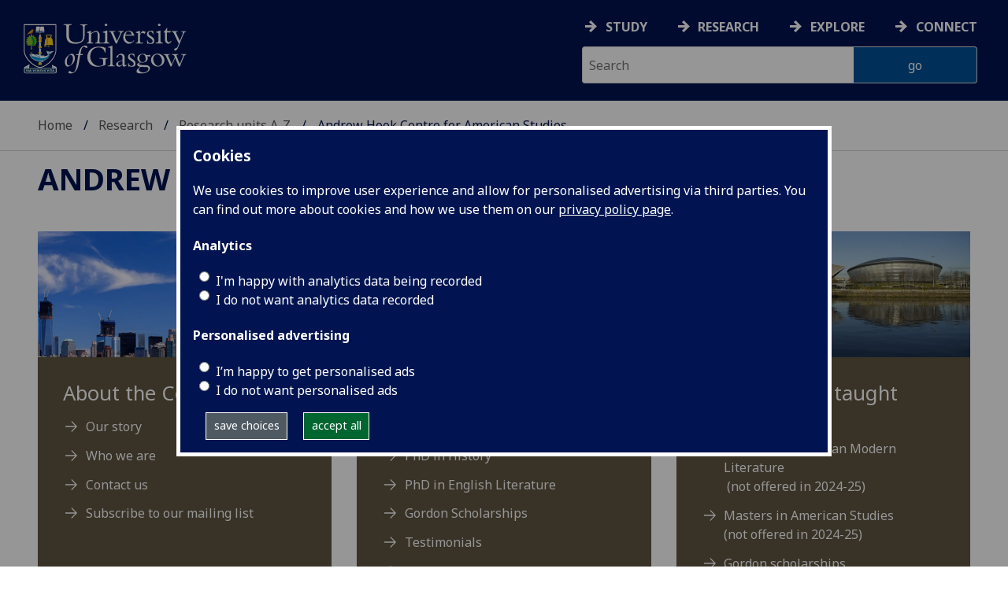

--- FILE ---
content_type: text/html; charset=UTF-8
request_url: https://www.gla.ac.uk/research/az/americanstudies/
body_size: 13391
content:
  <!doctype html>
<html class="no-js" lang="en">
  <head>
    <meta charset="utf-8">
	<meta name="viewport" content="width=device-width, initial-scale=1.0">
        <title>University of Glasgow - Research - Research units A-Z - Andrew Hook Centre for American Studies</title>
        <meta http-equiv="Content-Type" content="text/html; charset=utf-8" /><meta http-equiv="X-UA-Compatible" content="IE=EDGE" />
        <link rel="canonical" href="https://www.gla.ac.uk/research/az/americanstudies/" />
      	<!--standard meta tags-->
	
	    
  
	<!--twitter meta tags-->
	<meta name="twitter:card" content="summary_large_image" />
	<meta name="twitter:site" content="@UofGlasgow" />
	<meta name="twitter:creator" content="@UofGlasgow" />
    <!--opengraph meta tags-->
        
        
        
 
    <!--pagetype-->  
      	<meta name="pagetype" content="landing" />

      
<!-- navigation object : 3kHead -->
<!--icons-->
<meta name="mobile-web-app-capable" content="yes">
<meta name="theme-color" content="#003865">
<link rel="apple-touch-icon" sizes="128x128" href="/3t4/img/hd_hi.png">
<link rel="apple-touch-icon" sizes="64x64" href="/3t4/img/hd_small.png">
<link rel="stylesheet" type="text/css" media="print" href="https://www.gla.ac.uk/3t4/css/print.css" />
<!--<link media="screen" href="https://fonts.googleapis.com/css?family=Roboto+Slab:400,700&subset=cyrillic,cyrillic-ext,greek,greek-ext,latin-ext,vietnamese&display=swap" rel="stylesheet">-->
<!--<link media="screen" href="https://fonts.googleapis.com/css?family=PT+Sans:400,700&subset=cyrillic,cyrillic-ext,greek,greek-ext,latin-ext,vietnamese&display=swap" rel="stylesheet">-->
              <!--  <link rel="stylesheet" href="https://use.typekit.net/ogc2zcu.css"> -->
		<link rel="preload" as="style" media="screen" href="/3t4/css/font-awesome.min.css">

<script>
      var $function = {};
</script>

<script>
  var loaded = function(){document.body.style.visibility='visible';}
</script>

<noscript>
  <style>
    #leftNavlist nav ul li a,
    #leftNavlist nav ul li span {
      display: block;
    }

    #leftNav {
      width: 350px;
      box-shadow: 6px 0px 37px -9px rgba(0, 0, 0, 0.1);
      top: 128px;
    }

    #content-container {
      margin-top: 64px;
      padding: 3rem 3rem 1rem 3rem;
    }

    #main {
      margin-left: 350px;

    }

    .content_opener {
      display: initial !important;
    }

    body {
      visibility: visible !important;
    }
  </style>
  <link rel="stylesheet" type="text/css" media="screen" href="https://www.gla.ac.uk/3t4/css/noscript.css" />


</noscript>
<script>
  // Define dataLayer and the gtag function.
  window.dataLayer = window.dataLayer || [];
  function gtag(){dataLayer.push(arguments);}

var analytics_state = 'denied';
document.cookie.split(';').forEach(cook => {
        var currentCookie = cook.split('=');
        if(currentCookie[0].trim() == 'gu_analytics'){
            if(currentCookie[1].trim() == 'true'){
        analytics_state = 'granted';
    }
    }
    });

  gtag('consent', 'default', {
    'ad_storage': 'denied',
    'ad_user_data': 'denied',
    'ad_personalization': 'denied',
    'analytics_storage': analytics_state
  });

</script>
<!-- Google Tag Manager -->
<script>(function(w,d,s,l,i){w[l]=w[l]||[];w[l].push({'gtm.start':
new Date().getTime(),event:'gtm.js'});var f=d.getElementsByTagName(s)[0],
j=d.createElement(s),dl=l!='dataLayer'?'&l='+l:'';j.async=true;j.src=
'https://www.googletagmanager.com/gtm.js?id='+i+dl;f.parentNode.insertBefore(j,f);
})(window,document,'script','dataLayer','GTM-K4S47B4');</script>
<!-- End Google Tag Manager -->


            <base href="/research/az/americanstudies/">
                                </head>
<body style="visibility: hidden;" onload="loaded()">
    <!--noindex-->
              <div role="navigation" id="skip-to-content" aria-label="Skip to main content">
              <ul>
                <li>
              		<a href="#content-container">Skip to main content</a>
                 </li>
            	</ul>
          </div>
          <div role="complementary" aria-label="edit consent" id="editconsent" class="consent-switch">
            <p>
                <span class="consent-switch" id="consent-intro">The University of Glasgow uses cookies for analytics.
                Find out more about our <a href="https://www.gla.ac.uk/legal/privacy/">Privacy policy</a>.</span>
                <button class="button showsettings adjust-settings"  aria-label=" privacy settings"><img alt="settings icon" src="/3t4/img/cog-white.svg" class="consent-cog consent-switch"  aria-hidden="true" /><span class="consent-switch"> privacy settings</span></button>
                <button class="button showsettings accept-settings outside close consent-switch"  aria-label="accept"><span class="consent-switch">accept</span></button>
            </p>
        </div>
        <div id="gu-consent" role="complementary" aria-label="edit consent controls">
        <div id="consentinner">
        <h2>We use cookies</h2>
        <h3>Necessary cookies</h3>
        <p>Necessary cookies enable core functionality. The website cannot function properly without these cookies, and can only be disabled by changing your browser preferences.</p>
        <h3 id="analytics_cookies">Analytics cookies</h3>
        <p>Analytical cookies help us improve our website. We use Google Analytics. All data is anonymised.</p>
        <label for="analyticsallowed" class="switch" tabindex="0" >
        <span style="display:none;">Switch analytics</span> 
        <input aria-labelledby="analytics_cookies" name="analyticsallowed" data-cookie="gu_analytics" id="analyticsallowed" type="checkbox">
        <span class="slider round"></span>
        </label>
        <div class="status_wrapper">
        <span class="status analyticsallowed_status_on">ON</span>
        <span class="status analyticsallowed_status_off">OFF</span>
        </div>
        <h3 id="hotjar_cookies">Clarity</h3>
        <p>Clarity helps us to understand our users’ behaviour by visually representing their clicks, taps and scrolling. All data is anonymised.</p>
        <label for="hotjarallowed" class="switch" tabindex="0">
        <span style="display:none;">Switch clarity</span> 
        <input  aria-labelledby="hotjar_cookies" name="hotjarallowed" id="hotjarallowed" data-cookie="gu_hotjar" type="checkbox" >
        <span class="slider round"></span>
        </label>
        <div class="status_wrapper">
        <span class="status hotjarallowed_status_on">ON</span>
        <span class="status hotjarallowed_status_off">OFF</span>
        </div>

        <p><a href="https://www.gla.ac.uk/legal/privacy/">Privacy policy</a></p>
        <p><button class="showsettings close button">close</button></p>
        </div>
        </div>

	<div class="row" id="container">
			<div id="leftNav" class="show-for-small-only">
      			<div id="leftNavlist">

				<div id="search" style="display:none;">
<form action="//www.gla.ac.uk/search" method="get" id="cse-search-box-mobile">
	<input type="text" id="ssKeywordsMobile" name="query"  title="search" placeholder="Search" /><br />
	<input type="hidden" name="collection" value="staff-and-website-meta">
	<!--<input type="radio" /> Website
	<input type="radio" /> Courses
	<input type="radio" /> Staff<br />-->
	<input type="submit" name="submit"  title="submit" value="go" id="ssSubmitMobile" />
</form>	
                                  <div id="quickSearch">
                                  	
                                  </div>
				</div>
				<nav id="mainNav">
                  <ul id="toplevelnav"><!-- navigation object : 0k Leftnav level 4 trail --></ul><!-- navigation object : 0k LeftNav children/siblings --><!--noindex--><ul class="section-navigation-siblings"><li><a href="/research/az/americanstudies/aboutthecentre/">About the centre</a></li><li><a href="/research/az/americanstudies/whoweare/">Who we are</a></li><li><a href="/research/az/americanstudies/postgraduatestudies/">Postgraduate Studies</a></li><li><a href="/research/az/americanstudies/gordonscholarships/">Gordon Scholarships</a></li><li><a href="/research/az/americanstudies/latestnews/">Latest news</a></li><li><a href="/research/az/americanstudies/pastevents/">Past Events</a></li><li><a href="/research/az/americanstudies/links/">Links</a></li><li><a href="/research/az/americanstudies/contact/">Contact us</a></li><li><a href="/research/az/americanstudies/seminars/">Seminars</a></li></ul><!--endnoindex-->
				</nav>
			</div>
		</div>
<div id="az" role="navigation" class="hide-for-small-only" aria-label="global navigation">
			<div id="azlinkscontainer" class="columns large-12 medium-12">
					<!-- navigation object : 3kGlobalNav -->
				<div id="searchrevealwrapper">
						<svg xmlns="http://www.w3.org/2000/svg" width="28px" height="28px" viewBox="0 0 20.39 20.24">
							<path  stroke="white" fill="white" d="M17.72,20.14l-4.79-4.79a8.36,8.36,0,1,1,2.54-2.61l4.82,4.82a1.17,1.17,0,0,1-.47,1.38l-0.72.72A1.19,1.19,0,0,1,17.72,20.14ZM13.93,8.35a5.58,5.58,0,1,0-5.58,5.58A5.57,5.57,0,0,0,13.93,8.35Z"></path>
						</svg>
				</div>
<!-- navigation object : 3kGlobalNav --><!--id:499580-->
<ul class="azlinks ">
<li><a href="/study/">Study</a></li>
<li><a href="/research/">Research</a></li>
<li><a href="/explore/">Explore</a></li>
<li><a href="/connect/">Connect</a></li>
</ul>
			</div>
			<div id="searchwrapper" class="columns large-6 medium-6">
						<form action="//www.gla.ac.uk/search" method="get" id="cse-search-box">
							<div class="row">
								<div class="columns large-8 medium-8" id="ssKeywordsContainer">
									<input type="text" id="ssKeywords" name="query" placeholder="Search" title="search" />
								</div>
								<input type="hidden" name="collection" value="staff-and-website-meta">

								<!--<input type="radio" /> Website

								<input type="radio" /> Courses

								<input type="radio" /> Staff<br />-->
								<div class="columns large-4 medium-4" id="ssSubmitContainer">
									<input type="submit" name="submit"  title="submit" value="go" id="ssSubmit" />
								</div>
							</div>
						</form>	
					</div>
				</div>


		<div id="main">
			<div id="main-inner" class="row">
				<div  id="header" class="columns large-12 medium-12 small-12">
					<div id="mobile-nav" class="show-for-small-only">
						<div class="menu-control-container" id="search-menu-container-mobile">
							<a class="open-search" tabindex="0" id="open-search-mobile" aria-label="open search" role="button">
						<svg xmlns="http://www.w3.org/2000/svg" viewBox="0 0 20.39 20.24">
                          <path   stroke="white" fill="white" d="M17.72,20.14l-4.79-4.79a8.36,8.36,0,1,1,2.54-2.61l4.82,4.82a1.17,1.17,0,0,1-.47,1.38l-0.72.72A1.19,1.19,0,0,1,17.72,20.14ZM13.93,8.35a5.58,5.58,0,1,0-5.58,5.58A5.57,5.57,0,0,0,13.93,8.35Z"><title>Search icon</title></path>
						</svg>

							</a>
						</div>
						<div class="menu-control-container" id="close-menu-container-mobile" style="display:none;">
							<a class="close-menu" tabindex="0" id="close-menu-mobile" aria-label="close menu" role="button">
								<svg xmlns="http://www.w3.org/2000/svg" viewBox="0 0 24.1 24.1">
									<path  stroke="white" fill="white" d="M16.32,12L23.8,4.57a1,1,0,0,0,0-1.42L21,0.3a1,1,0,0,0-1.42,0L12,7.78,4.57,0.3A1,1,0,0,0,3.14.3L0.3,3.15a1,1,0,0,0,0,1.42L7.78,12,0.3,19.53A1,1,0,0,0,.3,21L3.14,23.8a1,1,0,0,0,1.42,0L12,16.32l7.48,7.48a1,1,0,0,0,1.42,0L23.8,21a1,1,0,0,0,0-1.42Z"><title>Close menu icon</title></path>
								</svg>
							</a>
						</div>
						<div class="menu-control-container" id="open-menu-container-mobile">
							<a class="open-menu" tabindex="0" id="open-menu-mobile" aria-label="open menu" role="button">
								<svg xmlns="http://www.w3.org/2000/svg" viewBox="0 0 20 20">
									<rect  stroke="white" fill="white" width="20" height="4"><title>Menu icon bar 1</title></rect>
									<rect  stroke="white" fill="white" width="20" height="4" y="8"><title>Menu icon bar 2</title></rect>
									<rect  stroke="white" fill="white" width="20" height="4" y="16"><title>Menu icon bar 3</title></rect>
								</svg>

							</a>
						</div>
					</div>
                                                                          
					<div id="header-logo">
                      <a href="https://www.gla.ac.uk" aria-label="University of Glasgow homepage">
                        <img id="small-logo" width="295" height="64" src="/3t4/img/ug-keyline.svg" class="hide-for-large-only" alt="University of Glasgow logo small" />
                        <img id="large-logo" width="210" height="66" src="/3t4/img/ug-keyline-large.svg" alt="University of Glasgow logo" class="hide-for-small-only double" />
                     </a>
					</div>

					<div id="breadcrumbs" role="navigation" aria-label="breadcrumbs">
						<ul class="clearfix">
                                                  <!-- breadcrumbs --> <li><a href="/">Home</a></li><li><a href="/research/">Research</a></li><li><a href="/research/az/">Research units A-Z</a></li><li>Andrew Hook Centre for American Studies</li>
						</ul>
					</div>
				</div>
<!--endnoindex-->
				<div id="content-container">
                  <div id="content-container-inner" class="row">
					<!--content starts here-->
                                  <!--section header-->
                                  <div id="section-header" class="columns large-12 medium-12 small-12 main-feature" role="banner">
					<h1><!-- section heading --><a href="/research/az/americanstudies/">Andrew Hook Centre for American Studies</a></h1>
                                                        
				</div>
<div id="section-navigation" class="columns large-3 medium-3 hide-for-small-only" style="display:none" data-sticky-container role="navigation" aria-label="section navigation">
  <div id="section-navigation-inner" class="sticky" data-margin-top="12" data-margin-bottom="2" data-sticky data-anchor="content-container-inner">
    <div id="section-navigation-inner-ul-wrapper">
<ul id="toplevelnavtrail"><!-- navigation object : 0k Leftnav level 4 trail --></ul><!-- navigation object : 0k LeftNav children/siblings --><!--noindex--><ul class="section-navigation-siblings"><li><a href="/research/az/americanstudies/aboutthecentre/">About the centre</a></li><li><a href="/research/az/americanstudies/whoweare/">Who we are</a></li><li><a href="/research/az/americanstudies/postgraduatestudies/">Postgraduate Studies</a></li><li><a href="/research/az/americanstudies/gordonscholarships/">Gordon Scholarships</a></li><li><a href="/research/az/americanstudies/latestnews/">Latest news</a></li><li><a href="/research/az/americanstudies/pastevents/">Past Events</a></li><li><a href="/research/az/americanstudies/links/">Links</a></li><li><a href="/research/az/americanstudies/contact/">Contact us</a></li><li><a href="/research/az/americanstudies/seminars/">Seminars</a></li></ul><!--endnoindex-->
    </div>
  </div>
				</div>
<main id="main-content-wrapper" class="columns large-12 medium-12 small-12"><!--noindex-->
<!--navigation tile wrapper-->
<div data-contentid="845132" data-contentname="About the Centre" data-modified="28/11/2023" class="large-4 medium-6 columns end tileContainer  " data-colspan="4" data-image-right="" data-fifty-full="">
    <!--navigation tile 01-->
    <div data-equalizer-watch="tileRow" class="tile panel contentPanel jumpLink alt solid block singleContentElement TileBackgroundSandstone sandstone">
        <!--navigation tile image-->
        <div class="image tileImage">	
<img loading="lazy" data-src="https://cfmnsugzia.cloudimg.io/www.gla.ac.uk/media/Media_580289_smxx.jpg?width=1400&force_format=webp" alt="Statue of Liberty" class="lazy " title="" width="700" height="300" style="width : 700px; height : 300px; " />
          <!--<img src="/media/Media_580289_smxx-140x60.jpg" width="140" height="60"  alt="Statue of Liberty"  />-->
        </div>
        <!--end navigation tile image-->
        <!--navigation tile content-->
        <div class="container tileText" >
            
            <h2>About the Centre</h2>
            <ul>
<li><a href="/research/az/americanstudies/aboutthecentre/#d.en.62132">Our story</a></li>
<li><a href="/research/az/americanstudies/whoweare/#d.en.74059">Who we are</a></li>
<li><a href="/research/az/americanstudies/contact/#d.en.62637">Contact us</a></li>
<li><a href="https://uofg.org.uk/p/4S63-DY3" target="_blank">Subscribe to our mailing list</a></li>
</ul>

        </div>
        <!--navigation tile content-->
    </div>
    <!--end navigation tile 01-->
</div>
<!--endnoindex--><!--noindex-->
<!--navigation tile wrapper-->
<div data-contentid="845143" data-contentname="Postgraduate research" data-modified="30/03/2022" class="large-4 medium-6 columns end tileContainer  " data-colspan="4" data-image-right="" data-fifty-full="">
    <!--navigation tile 01-->
    <div data-equalizer-watch="tileRow" class="tile panel contentPanel jumpLink alt solid block singleContentElement TileBackgroundSandstone sandstone">
        <!--navigation tile image-->
        <div class="image tileImage">	
<img loading="lazy" data-src="https://cfmnsugzia.cloudimg.io/www.gla.ac.uk/media/Media_334528_smxx.jpg?width=1400&force_format=webp" alt="View of the tree and Bute Hall in the east quadrangle" class="lazy " title="" width="700" height="300" style="width : 700px; height : 300px; " />
          <!--<img src="/media/Media_334528_smxx-140x60.jpg" width="140" height="60"  alt="View of the tree and Bute Hall in the east quadrangle"  />-->
        </div>
        <!--end navigation tile image-->
        <!--navigation tile content-->
        <div class="container tileText" >
            
            <h2>Postgraduate research</h2>
            <ul>
<li><a href="https://www.gla.ac.uk/postgraduate/research/american/">PhD in American Studies</a></li>
<li><a href="https://www.gla.ac.uk/postgraduate/research/history/">PhD in History</a></li>
<li><a href="https://www.gla.ac.uk/postgraduate/research/englishliterature/">PhD in English Literature</a></li>
<li><a href="/research/az/americanstudies/gordonscholarships/#d.en.93092">Gordon Scholarships</a></li>
<li><a href="/research/az/americanstudies/postgraduatestudies/thestudentexperience/#d.en.221425">Testimonials</a></li>
<li><a href="/research/az/americanstudies/postgraduatestudies/glasgowamericanstudiespostgraduateresearchgroup/#d.en.310553">Glasgow American Studies Postgraduate Research Group</a></li>
</ul>

        </div>
        <!--navigation tile content-->
    </div>
    <!--end navigation tile 01-->
</div>
<!--endnoindex--><!--noindex-->
<!--navigation tile wrapper-->
<div data-contentid="845146" data-contentname="Postgraduate taught programmes" data-modified="30/07/2024" class="large-4 medium-6 columns end tileContainer  " data-colspan="4" data-image-right="" data-fifty-full="">
    <!--navigation tile 01-->
    <div data-equalizer-watch="tileRow" class="tile panel contentPanel jumpLink alt solid block singleContentElement TileBackgroundSandstone sandstone">
        <!--navigation tile image-->
        <div class="image tileImage">	
<img loading="lazy" data-src="https://cfmnsugzia.cloudimg.io/www.gla.ac.uk/media/Media_334656_smxx.jpg?width=1400&force_format=webp" alt="SECC & The Hydro with reflections" class="lazy " title="" width="700" height="300" style="width : 700px; height : 300px; " />
          <!--<img src="/media/Media_334656_smxx-140x60.jpg" width="140" height="60"  alt="SECC & The Hydro with reflections"  />-->
        </div>
        <!--end navigation tile image-->
        <!--navigation tile content-->
        <div class="container tileText" >
            
            <h2>Postgraduate taught programmes</h2>
            <ul>
<li><a href="https://www.gla.ac.uk/postgraduate/taught/americanmodernliterature/">Masters in American Modern Literature</a>&nbsp;(not offered in 2024-25)</li>
<li><a href="/research/az/americanstudies/postgraduatestudies/americanstudies/#d.en.74057">Masters in American Studies</a> (not offered in 2024-25)</li>
<li><a href="/research/az/americanstudies/gordonscholarships/#d.en.93092">Gordon scholarships</a></li>
<li><a href="/research/az/americanstudies/postgraduatestudies/thestudentexperience/#d.en.221425">Testimonials</a></li>
</ul>

        </div>
        <!--navigation tile content-->
    </div>
    <!--end navigation tile 01-->
</div>
<!--endnoindex--><!--noindex-->
<!--navigation tile wrapper-->
<div data-contentid="845139" data-contentname="Events" data-modified="21/03/2025" class="large-4 medium-6 columns end tileContainer  " data-colspan="4" data-image-right="" data-fifty-full="">
    <!--navigation tile 01-->
    <div data-equalizer-watch="tileRow" class="tile panel contentPanel jumpLink alt solid block singleContentElement TileBackgroundSkyblue skyblue">
        <!--navigation tile image-->
        <div class="image tileImage">	
<img loading="lazy" data-src="https://cfmnsugzia.cloudimg.io/www.gla.ac.uk/media/Media_822671_smxx.jpg?width=1400&force_format=webp" alt="Cuban Music" class="lazy " title="" width="700" height="300" style="width : 700px; height : 300px; " />
          <!--<img src="/media/Media_822671_smxx-140x60.jpg" width="140" height="60"  alt="Cuban Music"  />-->
        </div>
        <!--end navigation tile image-->
        <!--navigation tile content-->
        <div class="container tileText" >
            
            <h2>Events</h2>
            <ul>
<li><a href="/research/az/americanstudies/seminars/">Seminars</a></li>
<li><a href="/research/az/americanstudies/pastevents/gordonlectureinamericanstudies/#d.en.639626">Gordon Lecture in American Studies</a></li>
<li><a href="/research/az/americanstudies/pastevents/conferencesandsymposia/#d.en.822363">Conferences and retreats</a></li>
<li><a href="/research/az/americanstudies/pastevents/specialevents/#d.en.94687">Special events</a></li>
</ul>

        </div>
        <!--navigation tile content-->
    </div>
    <!--end navigation tile 01-->
</div>
<!--endnoindex--><!--noindex-->
<!--navigation tile wrapper-->
<div data-contentid="707088" data-contentname="Resources" data-modified="30/03/2022" class="large-4 medium-6 columns end tileContainer  " data-colspan="4" data-image-right="" data-fifty-full="">
    <!--navigation tile 01-->
    <div data-equalizer-watch="tileRow" class="tile panel contentPanel jumpLink alt solid block singleContentElement TileBackgroundSkyblue skyblue">
        <!--navigation tile image-->
        <div class="image tileImage">	
<img loading="lazy" data-src="https://cfmnsugzia.cloudimg.io/www.gla.ac.uk/media/Media_441266_smxx.jpg?width=1400&force_format=webp" alt="The cloisters with lighting" class="lazy " title="" width="700" height="300" style="width : 700px; height : 300px; " />
          <!--<img src="/media/Media_441266_smxx-140x60.jpg" width="140" height="60"  alt="The cloisters with lighting"  />-->
        </div>
        <!--end navigation tile image-->
        <!--navigation tile content-->
        <div class="container tileText" >
            
            
            <h3><a href="/research/az/americanstudies/links/#d.en.62638">Resources</a></h3>

        </div>
        <!--navigation tile content-->
    </div>
    <!--end navigation tile 01-->
</div>
<!--endnoindex--><!--noindex-->
<!--navigation tile wrapper-->
<div data-contentid="707086" data-contentname="American Studies blog" data-modified="18/07/2025" class="large-4 medium-6 columns end tileContainer  " data-colspan="4" data-image-right="" data-fifty-full="">
    <!--navigation tile 01-->
    <div data-equalizer-watch="tileRow" class="tile panel contentPanel jumpLink alt solid block singleContentElement TileBackgroundSkyblue skyblue">
        <!--navigation tile image-->
        <div class="image tileImage">	
<img loading="lazy" data-src="https://cfmnsugzia.cloudimg.io/www.gla.ac.uk/media/Media_334532_smxx.jpg?width=1400&force_format=webp" alt="Principal's lodge, main building and tower" class="lazy " title="" width="700" height="300" style="width : 700px; height : 300px; " />
          <!--<img src="/media/Media_334532_smxx-140x60.jpg" width="140" height="60"  alt="Principal's lodge, main building and tower"  />-->
        </div>
        <!--end navigation tile image-->
        <!--navigation tile content-->
        <div class="container tileText" >
            
            <h2>American Studies blog</h2>
            <p><a href="https://andrewhookcentreglasgow.home.blog/">See the new entry on the opportunity for a PGR student to make a funded trip to give a research paper at Keele University</a></p>
<p><a href="https://andrewhookcentreglasgow.home.blog/">See the new entry on the call for PGT papers from aspeers</a></p>
<p><a title="Alexander Trocchi at 100" href="https://andrewhookcentreglasgowhome.wordpress.com/wp-admin/post.php?post=4&amp;action=edit#">See the new entries on our recent symposium, Alexander Trocchi at 100</a>&nbsp;</p>
<p><a href="https://andrewhookcentreglasgow.home.blog/" target="_blank">See the entries from our Moby-Dick Reading Group</a></p>

        </div>
        <!--navigation tile content-->
    </div>
    <!--end navigation tile 01-->
</div>
<!--endnoindex--><!--noindex-->
<!--noindex--><!--navigation tile wrapper-->
<div class="large-6 medium-6 columns tileContainer" data-contentid="641715" data-contentname="Latest news" data-modified="30/03/2022" data-colspan="6">
  <!--navigation tile 08-->
<div  data-equalizer-watch="tileRow" class="tile panel contentPanel jumpLink alt solid block singleContentElement newsevents false TileBackgroundSandstone sandstone ">
<div class="container tileText" >
  <h2>Latest news</h2>
  <ul class="hfeed rsList">
<li class="hentry">
   <div class="datetime"><abbr class="published" title="2023-10-27">27 Oct</abbr></div>
   <div class="text">
      <h4 class="entry-title"><a href="/research/az/americanstudies/latestnews/headline_1015950_en.html">Professor David Dark</a></h4>
      <div class="entry-content">Monday 20 November 2023</div>
   </div>
</li>
<li class="hentry">
   <div class="datetime"><abbr class="published" title="2025-10-02">02 Oct</abbr></div>
   <div class="text">
      <h4 class="entry-title"><a href="/research/az/americanstudies/latestnews/headline_822672_en.html">Hook Centre Welcome Event</a></h4>
      <div class="entry-content">The Andrew Hook Centre for American Studies warmly invites you to our Welcome Event for this year, to be held in the Humanities Hub, 1 University Gardens, 4.30pm-6pm on Wednesday 8th October. All are welcome, and we particularly invite PGT and PGR students so that we have a chance to connect with everyone working on any aspect of the United States at the University. </div>
   </div>
</li>
<li class="hentry">
   <div class="datetime"><abbr class="published" title="2025-10-02">02 Oct</abbr></div>
   <div class="text">
      <h4 class="entry-title"><a href="/research/az/americanstudies/latestnews/headline_885517_en.html">British Association for American Studies (BAAS) Conference 2026</a></h4>
      <div class="entry-content">The College of Arts & Humanities and Andrew Hook Centre for American Studies at the University of Glasgow are delighted to invite submissions for the 71st annual British Association for American Studies conference at the University of Glasgow, to be held from Thurs 9th to Sat 11th April 2026. We look forward to welcoming the international American Studies community to our beautiful West End campus.</div>
   </div>
</li>
</ul>

  <a aria-label="Full Latest news listings" href="/research/az/americanstudies/latestnews/">Full Latest news listings</a>
</div>
  <!--end navigation tile 08-->
</div>
<!--end navigation tile wrapper -->
</div><!--endnoindex-->
<!--endnoindex--><!--navigation tile wrapper-->
<div class="large-6 medium-6 columns tileContainer" data-colspan="6">
  <div data-equalizer-watch="tileRow" class="tile panel promo singleContentElement twitter inline TileBackgroundSandstone sandstone">
    <style>
      .twitter_profile_pic{float:right; margin-left:5%;}
      .twitter_feed_items{color:#fff; font-size:1.4em; font-family: 'PT Sans', sans-serif;}
      .twitter_feed_items li{margin-bottom:0.8em;}
      #mainpage input#tweet_to {width: 94%!important;}
    </style>
    <div class="text tileText">
      <div class="twitterfeed"  data-twitterid="@UofGAmStudies" data-twittercount="2">
      </div>
      <div class="twitter_tweet"><input type="text" name="tweet to" title="tweet to" class="tweet_to" value="Tweet to @UofGAmStudies" /></div>
      <div class="twitter_link"><a href="https://www.twitter.com/@UofGAmStudies" target="blank">follow us on Twitter <img src="/1t4/generic/images/twitter_logo_white.png" alt="twitter logo"/></a></div>
      <div style="clear:both"></div>
    </div>

  </div>
</div>
	<!--content ends here-->

<div style="clear:both;"></div>
<!--end content-container-inner-->
</main>
<!--end content-container-->
</div>
				</div>
				<footer class="row">
          <!--noindex-->
					<div id="btt" class="row">
						<a href="#" id="backtotop">Back to the top</a>
					</div>
					<div id="footerContact" class="row">
						<!-- navigation object : 3k footer global --><div class="columns large-3 medium-3 small-12">
<h2><a href="/study/">STUDY</a></h2>
<ul>
<li><a href="/subjects/">Subjects A-Z</a></li>
<li><a href="/undergraduate/">Undergraduate</a></li>
<li><a href="/postgraduate/">Postgraduate</a></li>
<li><a href="/study/online/">Online study</a></li>
<li><a href="/study/short/">Short courses</a></li>
<li><a href="/international/">International students</a></li>
<li><a href="/study/studentlife/">Student life</a></li>
<li><a href="/scholarships/">Scholarships and&nbsp;funding</a></li>
<li><a href="/explore/visit/">Visit us / Open Days</a></li>
</ul>
</div>
<div class="columns large-3 medium-3 small-12">
<h2><a href="/research/">RESEARCH</a></h2>
<ul>
<li><a href="/research/az/">Research units A-Z</a></li>
<li><a href="/postgraduate/research/">Research opportunities A-Z</a></li>
<li><a href="/research/beacons/">Glasgow Research Beacons</a></li>
<li><a href="/research/strategy/">Research strategy &amp; policies</a></li>
<li>Research excellence</li>
<li><a href="/research/ourresearchenvironment/">Our research environment</a></li>
</ul>
</div>
<div class="columns large-3 medium-3 small-12">
<h2><a href="/explore/">EXPLORE</a></h2>
<ul>
<li><a href="/explore/meetglasgow/">Meet World Changing Glasgow</a></li>
<li><a href="/study/studentlife/glasgow/">City of Glasgow</a></li>
<li><a href="/explore/visit/">Visit us</a></li>
<li><a href="/explore/accessibility/">Accessibility</a></li>
<li><a href="/explore/maps/">Maps and travel</a></li>
<li><a href="/news/">News</a>&nbsp;</li>
<li><a href="/events/">Events</a></li>
<li><a href="/schools/">Schools</a></li>
<li><a href="/colleges/">Colleges</a></li>
<li><a href="/myglasgow/services/">Services</a></li>
<li><a href="/myglasgow/library/">Library</a></li>
<li><a href="/explore/strategies/">University strategies</a></li>
</ul>
</div>
<div class="columns large-3 medium-3 small-12">
<h2><a href="/connect/">CONNECT</a></h2>
<ul>
<li><a href="/stafflist/">Staff A-Z</a></li>
<li><a href="/alumni/">Information for our alumni</a></li>
<li><a href="/connect/supportus/">Support us</a></li>
<li><a href="/connect/businessandinnovation/">Business &amp; innovation</a></li>
<li><a href="/connect/publicengagement/">Community and public engagement</a></li>
<li><a href="/study/studentlife/askastudent/">Ask a student</a></li>
<li><a href="/connect/complaints/">Complaints</a></li>
</ul>
<h2><a href="https://jobs.gla.ac.uk/">JOBS AT GLASGOW</a></h2>
<ul>
<li><a href="https://jobs.gla.ac.uk/">Current vacancies</a></li>
</ul>
</div>
					</div>
                  <div id="footerNav" class="row">
						<div class="columns large-3 medium-6 small-12">
							                          <p><a href="/"><img loading="lazy" src="/3t4/img/marque.svg" width="225" height="70" style="height:70px; width:auto" alt="University of Glasgow" />
                            </a></p>
													<!-- navigation object : social --><ul class="social list-inline">
    <li class="facebook">
        <a href="https://www.facebook.com/UofGlasgow">
            <img loading="lazy" src="/3t4/img/fb.svg" width="40" height="40" alt="Facebook">
        </a>
    </li>
    <li class="bluesky">
        <a href="https://bsky.app/profile/uofglasgow.bsky.social">
            <img loading="lazy" src="/3t4/img/bluesky.svg" width="40" height="40" alt="Bluesky">
        </a>
    </li>
    <li class="instagram">
        <a href="https://www.instagram.com/uofglasgow/">
            <img loading="lazy" src="/3t4/img/inst.svg" width="40" height="40" alt="Instagram">
        </a>
    </li>
    <li class="youtube">
        <a href="https://www.youtube.com/uofglasgow">
            <img loading="lazy" src="/3t4/img/yt.svg" width="40" height="40" alt="YouTube">
        </a>
    </li>

   <li class="twitter">
        <a href="https://twitter.com/UofGlasgow">
            <img loading="lazy" src="/3t4/img/tw.svg" width="40" height="40" alt="Twitter">
        </a>
    </li>

 <li class="tiktok">
        <a href="https://www.tiktok.com/@uofglasgow">
            <img loading="lazy" src="/3t4/img/tiktok.svg" width="40" height="40" alt="tiktok">
        </a>
    </li>

<li class="Linkedin">
        <a href="https://www.linkedin.com/school/university-of-glasgow/">
            <img loading="lazy" src="/3t4/img/linkedin.svg" width="40" height="40" alt="Linkedin">
        </a>
    </li>


</ul>


<ul class="social list-inline">
    <li class="bilibili">
        <a href="https://space.bilibili.com/605694153/">
            <img loading="lazy" src="/3t4/img/bililbili.svg" width="40" height="40" alt="bilibili">
        </a>
    </li>
    <li class="little-red-book">
        <a href="https://www.xiaohongshu.com/user/profile/6276aff4000000002102065b">
            <img loading="lazy" src="/3t4/img/little-red-book.svg" width="40" height="40" alt="Little Red Book">
        </a>
    </li>
    <li class="wechat">
        <a href="https://mp.weixin.qq.com/mp/profile_ext?action=home&__biz=MzI4NzIwNzM2MQ==#wechat_redirect">
            <img loading="lazy" src="/3t4/img/wechat.svg" width="40" height="40" alt="WeChat">
        </a>
    </li>
    <li class="weibo">
        <a href="https://weibo.com/u/2859621674">
            <img loading="lazy" src="/3t4/img/weibo.svg" width="40" height="40" alt="Weibo">
        </a>
    </li>
</ul>
                          <p>The University of Glasgow is a registered Scottish charity: Registration Number SC004401</p>
						</div>
						<div class="columns large-3 medium-3 small-12">
        <h2><!-- section heading --><a href="/research/az/americanstudies/">Andrew Hook Centre for American Studies</a></h2>
				<!-- navigation object : xk Additional footer content --><div id="additional_footer">

</div>
        						</div>
						<div class="columns large-3 medium-3 small-12">
							<h2>Legal</h2>
<ul>
                        <li><a href="/legal/accessibility/">Accessibility statement</a></li>
                        <li><a href="/foi/">Freedom of information</a></li>
                        <li><a href="/legal/freedomofinformation/foipublicationscheme/">FOI publication scheme</a></li>
                        <li><a href="/legal/modernslaveryact/">Modern Slavery Statement</a></li>
                        <li><a href="/legal/privacy/">Privacy and cookies</a></li>
                        <li><a href="/legal/termsofuse/">Terms of use</a></li>
                    </ul>
						</div>
						<div class="columns large-3 medium-3 small-12">
<h2>Current students</h2>
<ul>
  <li><a href="/myglasgow/students/">MyGlasgow Students</a></li>
</ul>
<h2>Staff</h2>
<ul>
  <li><a href="/myglasgow/staff/">MyGlasgow Staff</a></li>
</ul>
						</div>
            <div class="columns large-6 medium-6 small-12"></div>
            <div class="columns large-6 medium-6 small-12">
              <!--badges-->
              <div class="row">
<div class="columns large-6 medium-6 small-12">
</div>
<div class="columns large-6 medium-6 small-12" id="footer-badges">
<a id="uoty" href="https://www.gla.ac.uk/myglasgow/sexual-violence-harassment-support/">
        <picture>
            <source srcset="/3t4/img/svh.webp" type="image/webp">
            <source srcset="/3t4/img/svh.png" type="image/png"> 
            <img id="footer-badge" src="/3t4/img/svh.webp" width="700" height="300" alt="together against gender-based violence">
        </picture> 
        </a><br />
<!--<a href="#">
        <picture>
            <source srcset="/3t4/img/scottish-university-of-the-year-2024.webp" type="image/webp">
            <source srcset="/3t4/img/scottish-university-of-the-year-2024.png" type="image/png"> 
            <img id="footer-badge" src="/3t4/img/scottish-university-of-the-year-2024.webp" alt="University of the Year 2024">
        </picture> 
</a>-->
</div>
</div>
            </div>   
					</div>

					<!--endnoindex-->
				</footer>
			</div>
		</div>

	</div>
	
<!-- navigation object : 3kFooterScripts -->					<link rel="stylesheet" type="text/css" media="screen" href="https://www.gla.ac.uk/3t4/css/main.css?_=1768925209" />
				    <script src="https://www.gla.ac.uk/3t4/js/main.min.js?_=1768925206"></script>
    <script>
document.addEventListener("DOMContentLoaded", function () {loaded()});
</script>


  </body>
</html>

--- FILE ---
content_type: application/javascript
request_url: https://www.gla.ac.uk/3t4/js/dist/gu-twitterfeed.f666f560.js
body_size: 1424
content:
"use strict";(self.webpackChunkuniversity_of_glasgow=self.webpackChunkuniversity_of_glasgow||[]).push([[6269],{1088:function(t,e,i){i.r(e),i.d(e,{default:function(){return TwitterFeed}});var s=i(4309);class TwitterFeed{constructor(t){this.el=t,this.twitterid=this.el.dataset.twitterid.replace("@",""),this.twitteridarray=this.el.dataset.twitterid.replaceAll("@","").split(",").map((t=>t.trim())),this.isgroup=1!==this.twitteridarray.length,this.numberoftweets=this.el.dataset.twittercount,this.hasheading=!!this.el.dataset.heading,this.feed=`/feeds/twitter/main.html?screenname=${this.twitterid}&count=${this.numberoftweets}`,this.tempFix()}getFeeds(t){try{if(this.isgroup){const e=t.map((t=>fetch(`/feeds/twitter/main.html?screenname=${t}&count=${this.numberoftweets}`)));Promise.all(e).then((t=>Promise.all(t.map((t=>t.json()))))).then((t=>{this.data=t,this.appendfeed(t),this.clickhandler(),this.addheader()}))}else t.map((t=>{fetch(`/feeds/twitter/main.html?screenname=${t}&count=${this.numberoftweets}`).then((t=>t.json())).then((t=>{this.data=t,this.appendfeed(t),this.clickhandler(),this.addheader()}))}))}catch(t){throw console.log(t),t}}appendfeed(t){const e=t.flat(1).sort(((t,e)=>+Date.parse(e.created_at)-+Date.parse(t.created_at)));let i=document.createElement("ul"),s=!1;e.forEach(((t,e)=>{e<this.numberoftweets&&(i.insertAdjacentHTML("beforeend",`\n                <li>\n                    <a href="https://www.twitter.com/${t.user.id}/status/${t.id_str}" target="blank">\n                        ${this.isgroup?`<strong>${t.user.screen_name}</strong> `:""}${t.text}\n                    </a>\n                </li>`),s=!0)})),s&&this.el.insertAdjacentElement("beforeend",i)}addheader(){let t="";if(this.isgroup){t=this.hasheading?`<h2 style="text-wrap:normal">${this.el.dataset.heading}</h2>`:'<h2 style="text-wrap:normal">Group tweets</h2>';const e=document.querySelector(".twitter_tweet"),i=document.querySelector(".twitter_link");e.parentNode.removeChild(e),i.parentNode.removeChild(i)}else t=`\n            <a href="https://www.twitter.com/${this.twitterid}" target="blank">\n                <img class="twitter_profile_pic" width="48" height="48" alt="${this.data[0].user.name} icon" src="${this.data[0].user.profile_image_url_https}" />\n                ${this.hasheading?`<h2 style="text-wrap:normal">${this.el.dataset.heading}</h2>`:`<h2 style="text-wrap:normal">${this.data[0].user.name} on Twitter</h2>`}\n            </a>\n        `;this.el.insertAdjacentHTML("afterbegin",t)}clickhandler(){this.el.nextElementSibling.classList.contains("twitter_tweet")&&this.el.nextElementSibling.addEventListener("click",(t=>{window.open("https://twitter.com/intent/tweet?text=%40"+this.twitterid,"","width=650, height=270")}))}tempFix(){console.log(this.el.parentNode.parentNode.classList.contains("contentPanel"));const t=this.el.parentNode.parentNode.classList.contains("contentPanel");let e=`<a class="twitter-timeline" data-height="400" href="https://twitter.com/${this.twitterid}">Tweets by ${this.twitterid}</a> <script async src="https://platform.twitter.com/widgets.js" charset="utf-8"><\/script>`;t&&(e=`<p class="calltoaction cobalt x"><a href="https://twitter.com/${this.twitterid}">Follow @${this.twitterid}</p></li></ul>`),this.el.insertAdjacentHTML("beforebegin",e),s.A.injectScript("https://platform.twitter.com/widgets.js"),this.el.nextElementSibling.style.display="none",this.el.nextElementSibling.nextElementSibling.style.display="none",this.el.style.display="none"}}}}]);
//# sourceMappingURL=gu-twitterfeed.f666f560.js.map